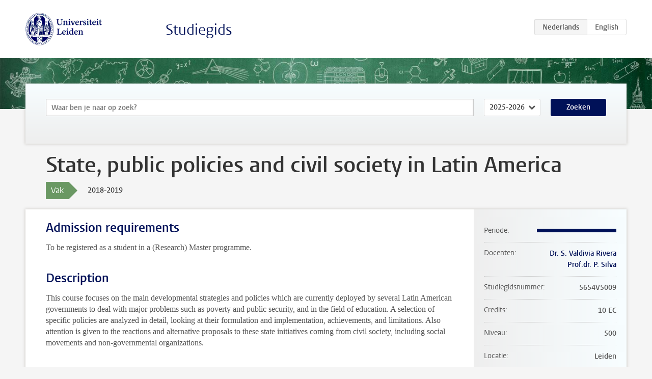

--- FILE ---
content_type: text/html; charset=UTF-8
request_url: https://studiegids.universiteitleiden.nl/courses/79693/state-public-policies-and-civil-society-in-latin-america
body_size: 3965
content:
<!DOCTYPE html>
<html lang="nl">
<head>
    <meta charset="utf-8">
    <meta name="viewport" content="width=device-width, initial-scale=1, maximum-scale=1">
    <meta http-equiv="X-UA-Compatible" content="IE=edge" />
    <title>State, public policies and civil society in Latin America, 2018-2019 - Studiegids - Universiteit Leiden</title>

    <!-- icons -->
    <link rel="shortcut icon" href="https://www.universiteitleiden.nl/design-1.0/assets/icons/favicon.ico" />
    <link rel="icon" type="image/png" sizes="32x32" href="https://www.universiteitleiden.nl/design-1.0/assets/icons/icon-32px.png" />
    <link rel="icon" type="image/png" sizes="96x96" href="https://www.universiteitleiden.nl/design-1.0/assets/icons/icon-96px.png" />
    <link rel="icon" type="image/png" sizes="195x195" href="https://www.universiteitleiden.nl/design-1.0/assets/icons/icon-195px.png" />

    <link rel="apple-touch-icon" href="https://www.universiteitleiden.nl/design-1.0/assets/icons/icon-120px.png" /> <!-- iPhone retina -->
    <link rel="apple-touch-icon" sizes="180x180" href="https://www.universiteitleiden.nl/design-1.0/assets/icons/icon-180px.png" /> <!-- iPhone 6 plus -->
    <link rel="apple-touch-icon" sizes="152x152" href="https://www.universiteitleiden.nl/design-1.0/assets/icons/icon-152px.png" /> <!-- iPad retina -->
    <link rel="apple-touch-icon" sizes="167x167" href="https://www.universiteitleiden.nl/design-1.0/assets/icons/icon-167px.png" /> <!-- iPad pro -->

    <link rel="stylesheet" href="https://www.universiteitleiden.nl/design-1.0/css/ul2common/screen.css">
    <link rel="stylesheet" href="/css/screen.css" />
</head>
<body class="prospectus course">
<script> document.body.className += ' js'; </script>


<div class="header-container">
    <header class="wrapper clearfix">
        <p class="logo">
            <a href="https://studiegids.universiteitleiden.nl">
                <img width="151" height="64" src="https://www.universiteitleiden.nl/design-1.0/assets/images/zegel.png" alt="Universiteit Leiden"/>
            </a>
        </p>
        <p class="site-name"><a href="https://studiegids.universiteitleiden.nl">Studiegids</a></p>
        <div class="language-btn-group">
                        <span class="btn active">
                <abbr title="Nederlands">nl</abbr>
            </span>
                                <a href="https://studiegids.universiteitleiden.nl/en/courses/79693/state-public-policies-and-civil-society-in-latin-america" class="btn">
                <abbr title="English">en</abbr>
            </a>
            </div>    </header>
</div>

<div class="hero" data-bgset="/img/hero-435w.jpg 435w, /img/hero-786w.jpg 786w, /img/hero-1440w.jpg 1440w, /img/hero-2200w.jpg 2200w"></div>


    <div class="search-container">
    <form action="https://studiegids.universiteitleiden.nl/search" class="search-form wrapper">
        <input type="hidden" name="for" value="courses" />
        <div class="search">
            <!-- <label class="select">
    <span>Zoek naar</span>
    <select name="for">
                    <option value="courses">Vakken</option>
                    <option value="programmes">Opleidingen</option>
            </select>
</label> -->
            <label class="keywords no-label">
    <span>Keywords</span>
    <input type="search" name="q" value="" placeholder="Waar ben je naar op zoek?" autofocus autocomplete="off"/>
</label>            <label class="select no-label">
    <span>Academic year</span>
    <select name="edition">
                    <option>2026-2027</option>
                    <option selected>2025-2026</option>
                    <option>2024-2025</option>
                    <option>2023-2024</option>
                    <option>2022-2023</option>
                    <option>2021-2022</option>
                    <option>2020-2021</option>
                    <option>2019-2020</option>
                    <option>2018-2019</option>
                    <option>2017-2018</option>
                    <option>2016-2017</option>
                    <option>2015-2016</option>
                    <option>2014-2015</option>
                    <option>2013-2014</option>
                    <option>2012-2013</option>
                    <option>2011-2012</option>
                    <option>2010-2011</option>
            </select>
</label>            <button type="submit">Zoeken</button>        </div>
    </form>
</div>



    <div class="main-container">
        <div class="wrapper summary">
            <article class="content">
                <h1>State, public policies and civil society in Latin America</h1>
                <div class="meta">
                    <div class="entity">
                        <span><b>Vak</b></span>
                    </div>
                    <div class="edition">
                        <span>2018-2019</span>
                    </div>
                                    </div>
            </article>
        </div>
        <div class="wrapper main clearfix">

            <article class="content">
                <h2>Admission requirements</h2>

<p>To be registered as a student in a (Research) Master programme.</p>


<h2>Description</h2>

<p>This course focuses on the main developmental strategies and policies which are currently deployed by several Latin American governments to deal with major problems such as poverty and public security, and in the field of education. A selection of specific policies are analyzed in detail, looking at their formulation and implementation, achievements, and limitations. Also attention is given to the reactions and alternative proposals to these state initiatives coming from civil society, including social movements and non-governmental organizations.</p>


<h2>Course objectives</h2>

<ul>
<li><p>Learn to analyze a specific historical, social and cultural situation in a wider perspective (i.e. the relationship between state and civil society, from the perspective of both the formulation and implementation of social/public policies).</p></li>
<li><p>To deepen the students’ knowledge on various historical, political, social, cultural and technical aspects, which are determining factors in the formulation and implementation of public policies in Latin America.</p></li>
<li><p>To apply their knowledge of larger academic discussion on public policies to the individual research topics.</p></li>
</ul>


<h2>Timetable</h2>

<p><a href="https://www.student.universiteitleiden.nl/en/study--studying/study/educational-information/schedules/humanities/latin-american-studies-ma?cf=humanities&amp;cd=latin-american-studies-ma#tab-3">Timetable MA LAS</a></p>


<h2>Mode of instruction</h2>

<ul>
<li><p>Lecture</p></li>
<li><p>Seminar</p></li>
</ul>


<h2>Course load</h2>

<p>Total course load 10EC x 28 hours=280 hours</p>

<ul>
<li><p>Lectures: 12</p></li>
<li><p>Practical work: 12</p></li>
<li><p>Study of compulsory literature: 94</p></li>
<li><p>Weekly assignments: 70</p></li>
<li><p>Final paper: 92</p></li>
</ul>


<h2>Assessment method</h2>

<h3>Assessment</h3>

<p>1) Paper (50%)<br>
2) Brief presentation of paper (10%)<br>
3) Weekly homework assignments (30%)<br>
4) Paper proposal (10%)</p>

<p>The papers for students taking this course as part of their LAS Research Master are expected to formulate a research question that is strongly theoretically embedded and related in their case study to a key debate on Latin American Modernities (discussed in the ResMA core courses). To this end, ResMA students can request one extra individual meeting focused on helping them develop their theoretical framework accordingly.</p>

<h3>Weighing</h3>

<p>The final mark for the course is established by determining the weighted average.</p>

<h3>Resit</h3>

<p>The resit is (in principle) only possible in case of an insufficient final grade.<br>
The resit for the final paper entails a revised version of the paper (50%).<br>
The resit for the weekly assignments is a revised version of those assignments (30%)<br>
The resist for the paper proposal and/or the presentation of the paper is a revised version of the paper proposal (20%). This new grade will replace both the previous grades obtained for the paper presentation and the paper proposal.</p>

<h3>Exam review</h3>

<p>How and when an exam review will take place will be disclosed together with the publication of the exam results at the latest. If a student requests a review within 30 days after publication of the exam results, an exam review will have to be organized.</p>


<h2>Blackboard</h2>

<p><a href="https://blackboard.leidenuniv.nl/webapps/portal/execute/tabs/tabAction?tab_tab_group_id=_8_1">Blackboard</a> will be used for:</p>

<ul>
<li><p>providing study materials</p></li>
<li><p>submitting the written assignment</p></li>
<li><p>submitting the final paper</p></li>
</ul>


<h2>Reading list</h2>

<p>A list of specialized articles on public policies which will be later announced at <a href="https://blackboard.leidenuniv.nl/webapps/portal/execute/tabs/tabAction?tab_tab_group_id=_8_1">Blackboard</a></p>


<h2>Registration</h2>

<p>Enrolment through <a href="https://usis.leidenuniv.nl">uSis</a> is mandatory.</p>

<p>General information about uSis is available in <a href="https://www.student.universiteitleiden.nl/en/administrative-matters/registration--de-registration/course-and-exam-enrolment/course-and-exam-enrolment/humanities/latin-american-studies-ba?cf=humanities&amp;cd=latin-american-studies-ba#tab-2">Engels</a> and <a href="https://www.student.universiteitleiden.nl/administratie/in---uitschrijven/inschrijven-voor-vakken-en-tentamens/inschrijven-voor-vakken-en-tentamens/geesteswetenschappen/latijns-amerikastudies-ba?cf=geesteswetenschappen&amp;cd=latijns-amerikastudies-ba#tab-2">Nederlands</a></p>


<h2>Registration Studeren à la carte and Contractonderwijs</h2>

<p>Registration <a href="https://www.universiteitleiden.nl/onderwijs/overig-onderwijs/contract-en-aanschuifonderwijs/contractonderwijs/geesteswetenschappen">Contractonderwijs</a></p>


<h2>Contact information</h2>

<p>For questions about the content of the course, you can contact the teacher:</p>

<p><a href="https://www.universiteitleiden.nl/en/staffmembers/soledad-valdivia-rivera#tab-1">Dr. S. Valdivia Rivera</a></p>

<p>Administrations Office: <a href="&#x6d;&#x61;&#x69;&#x6c;&#x74;&#111;&#58;&#111;&#115;&#122;&#45;o&#x61;&#x2d;&#x77;&#x69;&#x6a;&#x6b;&#112;&#108;&#97;&#97;&#116;s&#x40;&#x68;&#x75;&#x6d;&#x2e;&#x6c;&#101;&#105;&#100;&#101;&#110;&#117;n&#x69;&#x76;">van Wijkplaats</a>.</p>


<h2>Remarks</h2>

<p>Class attendance is mandatory. Students may miss a maximum of three meetings. Depending on the number of sessions missed, the lecturer may impose complementary assignments in order to meet the requirements of the course.</p>

            </article>

            <aside>
                <dl>
                    <dt>Periode</dt>
                    <dd class="has-block-lines"><div class="block-lines"><span class="block block-1 block-on"></span><span class="block block-2 block-on"></span><span class="block block-3 block-on"></span><span class="block block-4 block-on"></span></div></dd>
                                            <dt>Docenten</dt>
                        <dd>
                            <ul>
                                                                                                            <li><a href="https://www.universiteitleiden.nl/medewerkers/soledad-valdivia-rivera">Dr. S. Valdivia Rivera</a></li>
                                                                                                                                                <li><a href="https://www.universiteitleiden.nl/medewerkers/patricio-silva">Prof.dr. P. Silva</a></li>
                                                                                                </ul>
                        </dd>
                                                            <dt>Studiegidsnummer</dt>
                    <dd>5654V5009</dd>
                                                            <dt>Credits</dt>
                    <dd>10 EC</dd>
                                                            <dt>Niveau</dt>
                    <dd>500</dd>
                                                            <dt>Locatie</dt>
                    <dd>Leiden</dd>
                                                            <dt>Voertaal</dt>
                    <dd>Spaans</dd>
                                                            <dt>Faculteit</dt>
                    <dd>Geesteswetenschappen</dd>
                                                            <dt>Brightspace</dt>
                    <dd>Ja</dd>
                                    </dl>

                                    <h2>Maakt deel uit van</h2>
                    <ul class="link-list">
                                                    <li>
                                <a href="https://studiegids.universiteitleiden.nl/studies/6369/latin-american-studies">
                                    <strong>Latin American Studies</strong>
                                    <span class="meta">Master</span>
                                </a>
                            </li>
                                                    <li>
                                <a href="https://studiegids.universiteitleiden.nl/studies/6371/latin-american-studies-research">
                                    <strong>Latin American Studies (research) </strong>
                                    <span class="meta">Master</span>
                                </a>
                            </li>
                                            </ul>
                
                
                                <h2>Beschikbaar als</h2>
                <dl>
                                            <dt>A-la-Carte en Aanschuifonderwijs</dt>
                        <dd>Nee</dd>
                                            <dt>Avondonderwijs</dt>
                        <dd>Nee</dd>
                                            <dt>Contractonderwijs</dt>
                        <dd>Ja</dd>
                                            <dt>Exchange / Study Abroad</dt>
                        <dd>Ja</dd>
                                            <dt>Honours Class</dt>
                        <dd>Nee</dd>
                                            <dt>Keuzevak</dt>
                        <dd>Ja</dd>
                                    </dl>
                
                            </aside>

        </div>
    </div>


<div class="footer-container">
    <footer class="wrapper">
        <p><a href="https://www.student.universiteitleiden.nl/">Studentenwebsite</a> — <a href="https://www.organisatiegids.universiteitleiden.nl/reglementen/algemeen/privacyverklaringen">Privacy</a> — <a href="/contact">Contact</a></p>

    </footer>
</div>

<script async defer src="/js/ul2.js" data-main="/js/ul2common/main.js"></script>
<script async defer src="/js/prospectus.js"></script>

    <script async src="https://www.googletagmanager.com/gtag/js?id=UA-874564-27"></script>
    <script>
        window.dataLayer = window.dataLayer || [];
        function gtag(){dataLayer.push(arguments);}
        gtag('js', new Date());
        gtag('config', 'UA-874564-27', {'anonymize_ip':true});
    </script>

</body>
</html>
